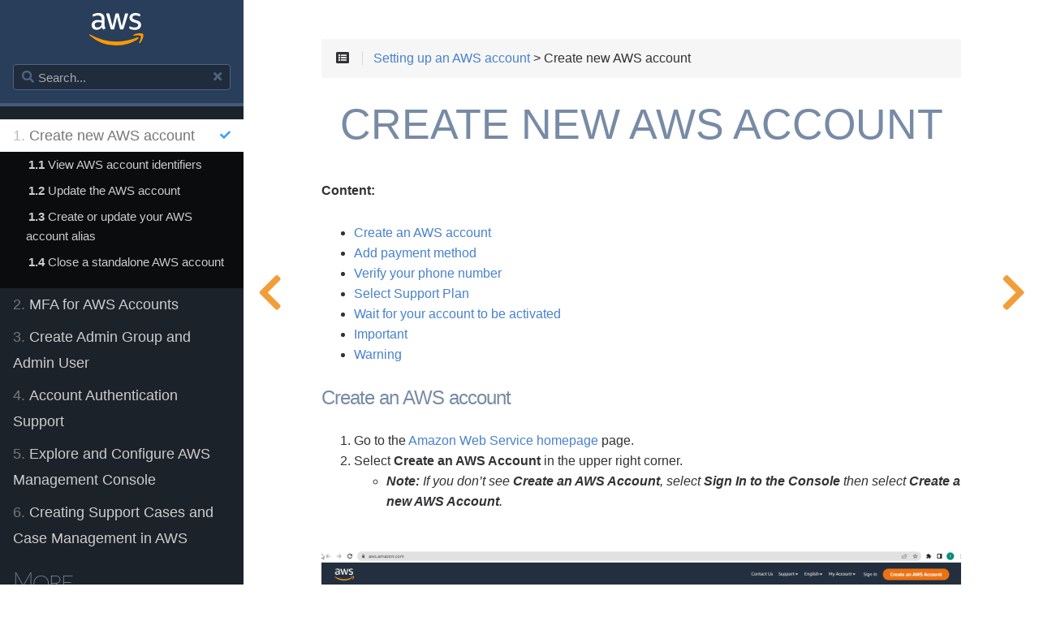

--- FILE ---
content_type: text/html
request_url: https://000001.awsstudygroup.com/1-create-new-aws-account/
body_size: 6466
content:
<!DOCTYPE html>
<html lang="en" class="js csstransforms3d">
  <head>
    <meta charset="utf-8">
    <meta name="viewport" content="width=device-width, initial-scale=1.0">
    <meta name="generator" content="Hugo 0.123.7">
    <meta name="description" content="">
<meta name="author" content="journeyoftheaverageguy@gmail.com">

    <link rel="icon" href="/images/favicon.png" type="image/png">

    <title>Create new AWS account :: Create a new AWS account.</title>

    
    <link href="/css/nucleus.css?1744570503" rel="stylesheet">
    <link href="/css/fontawesome-all.min.css?1744570503" rel="stylesheet">
    <link href="/css/hybrid.css?1744570503" rel="stylesheet">
    <link href="/css/featherlight.min.css?1744570503" rel="stylesheet">
    <link href="/css/perfect-scrollbar.min.css?1744570503" rel="stylesheet">
    <link href="/css/auto-complete.css?1744570503" rel="stylesheet">
    <link href="/css/atom-one-dark-reasonable.css?1744570503" rel="stylesheet">
    <link href="/css/theme.css?1744570503" rel="stylesheet">
    <link href="/css/hugo-theme.css?1744570503" rel="stylesheet">
    
    <link href="/css/theme-workshop.css?1744570503" rel="stylesheet">
    
    

    <script src="/js/jquery-3.3.1.min.js?1744570503"></script>

    <style>
      :root #header + #content > #left > #rlblock_left{
          display:none !important;
      }
      
    </style>
    
  </head>
  <body class="" data-url="/1-create-new-aws-account/">
    <nav id="sidebar" class="showVisitedLinks">



  <div id="header-wrapper">
    <div id="header">
      <a id="logo" href="/">

<svg id="Layer_1" data-name="Layer 1" xmlns="http://www.w3.org/2000/svg" viewBox="0 0 60 30" width="30%"><defs><style>.cls-1{fill:#fff;}.cls-2{fill:#f90;fill-rule:evenodd;}</style></defs><title>AWS-Logo_White-Color</title><path class="cls-1" d="M14.09,10.85a4.7,4.7,0,0,0,.19,1.48,7.73,7.73,0,0,0,.54,1.19.77.77,0,0,1,.12.38.64.64,0,0,1-.32.49l-1,.7a.83.83,0,0,1-.44.15.69.69,0,0,1-.49-.23,3.8,3.8,0,0,1-.6-.77q-.25-.42-.51-1a6.14,6.14,0,0,1-4.89,2.3,4.54,4.54,0,0,1-3.32-1.19,4.27,4.27,0,0,1-1.22-3.2A4.28,4.28,0,0,1,3.61,7.75,6.06,6.06,0,0,1,7.69,6.46a12.47,12.47,0,0,1,1.76.13q.92.13,1.91.36V5.73a3.65,3.65,0,0,0-.79-2.66A3.81,3.81,0,0,0,7.86,2.3a7.71,7.71,0,0,0-1.79.22,12.78,12.78,0,0,0-1.79.57,4.55,4.55,0,0,1-.58.22l-.26,0q-.35,0-.35-.52V2a1.09,1.09,0,0,1,.12-.58,1.2,1.2,0,0,1,.47-.35A10.88,10.88,0,0,1,5.77.32,10.19,10.19,0,0,1,8.36,0a6,6,0,0,1,4.35,1.35,5.49,5.49,0,0,1,1.38,4.09ZM7.34,13.38a5.36,5.36,0,0,0,1.72-.31A3.63,3.63,0,0,0,10.63,12,2.62,2.62,0,0,0,11.19,11a5.63,5.63,0,0,0,.16-1.44v-.7a14.35,14.35,0,0,0-1.53-.28,12.37,12.37,0,0,0-1.56-.1,3.84,3.84,0,0,0-2.47.67A2.34,2.34,0,0,0,5,11a2.35,2.35,0,0,0,.61,1.76A2.4,2.4,0,0,0,7.34,13.38Zm13.35,1.8a1,1,0,0,1-.64-.16,1.3,1.3,0,0,1-.35-.65L15.81,1.51a3,3,0,0,1-.15-.67.36.36,0,0,1,.41-.41H17.7a1,1,0,0,1,.65.16,1.4,1.4,0,0,1,.33.65l2.79,11,2.59-11A1.17,1.17,0,0,1,24.39.6a1.1,1.1,0,0,1,.67-.16H26.4a1.1,1.1,0,0,1,.67.16,1.17,1.17,0,0,1,.32.65L30,12.39,32.88,1.25A1.39,1.39,0,0,1,33.22.6a1,1,0,0,1,.65-.16h1.54a.36.36,0,0,1,.41.41,1.36,1.36,0,0,1,0,.26,3.64,3.64,0,0,1-.12.41l-4,12.86a1.3,1.3,0,0,1-.35.65,1,1,0,0,1-.64.16H29.25a1,1,0,0,1-.67-.17,1.26,1.26,0,0,1-.32-.67L25.67,3.64,23.11,14.34a1.26,1.26,0,0,1-.32.67,1,1,0,0,1-.67.17Zm21.36.44a11.28,11.28,0,0,1-2.56-.29,7.44,7.44,0,0,1-1.92-.67,1,1,0,0,1-.61-.93v-.84q0-.52.38-.52a.9.9,0,0,1,.31.06l.42.17a8.77,8.77,0,0,0,1.83.58,9.78,9.78,0,0,0,2,.2,4.48,4.48,0,0,0,2.43-.55,1.76,1.76,0,0,0,.86-1.57,1.61,1.61,0,0,0-.45-1.16A4.29,4.29,0,0,0,43,9.22l-2.41-.76A5.15,5.15,0,0,1,38,6.78a3.94,3.94,0,0,1-.83-2.41,3.7,3.7,0,0,1,.45-1.85,4.47,4.47,0,0,1,1.19-1.37A5.27,5.27,0,0,1,40.51.29,7.4,7.4,0,0,1,42.6,0a8.87,8.87,0,0,1,1.12.07q.57.07,1.08.19t.95.26a4.27,4.27,0,0,1,.7.29,1.59,1.59,0,0,1,.49.41.94.94,0,0,1,.15.55v.79q0,.52-.38.52a1.76,1.76,0,0,1-.64-.2,7.74,7.74,0,0,0-3.2-.64,4.37,4.37,0,0,0-2.21.47,1.6,1.6,0,0,0-.79,1.48,1.58,1.58,0,0,0,.49,1.18,4.94,4.94,0,0,0,1.83.92L44.55,7a5.08,5.08,0,0,1,2.57,1.6A3.76,3.76,0,0,1,47.9,11a4.21,4.21,0,0,1-.44,1.93,4.4,4.4,0,0,1-1.21,1.47,5.43,5.43,0,0,1-1.85.93A8.25,8.25,0,0,1,42.05,15.62Z"></path><path class="cls-2" d="M45.19,23.81C39.72,27.85,31.78,30,25,30A36.64,36.64,0,0,1,.22,20.57c-.51-.46-.06-1.09.56-.74A49.78,49.78,0,0,0,25.53,26.4,49.23,49.23,0,0,0,44.4,22.53C45.32,22.14,46.1,23.14,45.19,23.81Z"></path><path class="cls-2" d="M47.47,21.21c-.7-.9-4.63-.42-6.39-.21-.53.06-.62-.4-.14-.74,3.13-2.2,8.27-1.57,8.86-.83s-.16,5.89-3.09,8.35c-.45.38-.88.18-.68-.32C46.69,25.8,48.17,22.11,47.47,21.21Z"></path></svg>

</a>

    </div>
    
        <div class="searchbox">
    <label for="search-by"><i class="fas fa-search"></i></label>
    <input data-search-input id="search-by" type="search" placeholder="Search...">
    <span data-search-clear=""><i class="fas fa-times"></i></span>
</div>

<script type="text/javascript" src="/js/lunr.min.js?1744570503"></script>
<script type="text/javascript" src="/js/auto-complete.js?1744570503"></script>
<script type="text/javascript">
    
        var baseurl = "\/";
    
</script>
<script type="text/javascript" src="/js/search.js?1744570503"></script>

    
  </div>

    <div class="highlightable">
    <ul class="topics">

        
          
          




 
  
    
    <li data-nav-id="/1-create-new-aws-account/" title="Create new AWS account" class="dd-item 
        
        active
        
        ">
      <a href="/1-create-new-aws-account/">
           <b> 1. </b> Create new AWS account
          
            <i class="fas fa-check read-icon"></i>
          
      </a>
      
      
        <ul>
          
          
            
          
          
          
        
          
            
            




 
  
    
    <li data-nav-id="/1-create-new-aws-account/1.1-find-account-id/" title="View AWS account identifiers" class="dd-item 
        
        
        
        ">
      <a href="/1-create-new-aws-account/1.1-find-account-id/">
           <b> 1.1 </b> View AWS account identifiers
          
            <i class="fas fa-check read-icon"></i>
          
      </a>
      
              
    </li>
  
 

            
          
            
            




 
  
    
    <li data-nav-id="/1-create-new-aws-account/1.2-update-account/" title="Update the AWS account" class="dd-item 
        
        
        
        ">
      <a href="/1-create-new-aws-account/1.2-update-account/">
           <b> 1.2 </b> Update the AWS account
          
            <i class="fas fa-check read-icon"></i>
          
      </a>
      
              
    </li>
  
 

            
          
            
            




 
  
    
    <li data-nav-id="/1-create-new-aws-account/1.3-aws-account-alias/" title="Create or update your AWS account alias" class="dd-item 
        
        
        
        ">
      <a href="/1-create-new-aws-account/1.3-aws-account-alias/">
           <b> 1.3 </b> Create or update your AWS account alias
          
            <i class="fas fa-check read-icon"></i>
          
      </a>
      
              
    </li>
  
 

            
          
            
            




 
  
    
    <li data-nav-id="/1-create-new-aws-account/1.4-close-account/" title="Close a standalone AWS account" class="dd-item 
        
        
        
        ">
      <a href="/1-create-new-aws-account/1.4-close-account/">
           <b> 1.4 </b> Close a standalone AWS account
          
            <i class="fas fa-check read-icon"></i>
          
      </a>
      
              
    </li>
  
 

            
          
        
        </ul>
              
    </li>
  
 

          
          




 
  
    
    <li data-nav-id="/2-mfa-setup-for-aws-user-root/" title="MFA for AWS Accounts" class="dd-item 
        
        
        
        ">
      <a href="/2-mfa-setup-for-aws-user-root/">
           <b> 2. </b> MFA for AWS Accounts
          
            <i class="fas fa-check read-icon"></i>
          
      </a>
      
      
        <ul>
          
          
            
          
          
          
        
          
            
            




 
  
    
    <li data-nav-id="/2-mfa-setup-for-aws-user-root/1-virtual-mfa-device/" title="Virtual MFA Device" class="dd-item 
        
        
        
        ">
      <a href="/2-mfa-setup-for-aws-user-root/1-virtual-mfa-device/">
           <b> 2.1 </b> Virtual MFA Device
          
            <i class="fas fa-check read-icon"></i>
          
      </a>
      
              
    </li>
  
 

            
          
            
            




 
  
    
    <li data-nav-id="/2-mfa-setup-for-aws-user-root/2-u2f-security-key/" title="U2F Security Key" class="dd-item 
        
        
        
        ">
      <a href="/2-mfa-setup-for-aws-user-root/2-u2f-security-key/">
           <b> 2.2 </b> U2F Security Key
          
            <i class="fas fa-check read-icon"></i>
          
      </a>
      
              
    </li>
  
 

            
          
            
            




 
  
    
    <li data-nav-id="/2-mfa-setup-for-aws-user-root/3-other-hardware-mfa-device/" title="Hard MFA Device" class="dd-item 
        
        
        
        ">
      <a href="/2-mfa-setup-for-aws-user-root/3-other-hardware-mfa-device/">
           <b> 2.3 </b> Hard MFA Device
          
            <i class="fas fa-check read-icon"></i>
          
      </a>
      
              
    </li>
  
 

            
          
        
        </ul>
              
    </li>
  
 

          
          




 
  
    
    <li data-nav-id="/3-create-admin-user-and-group/" title="Create Admin Group and Admin User" class="dd-item 
        
        
        
        ">
      <a href="/3-create-admin-user-and-group/">
           <b> 3. </b> Create Admin Group and Admin User
          
            <i class="fas fa-check read-icon"></i>
          
      </a>
      
              
    </li>
  
 

          
          




 
  
    
    <li data-nav-id="/4-verify-new-account/" title="Account Authentication Support" class="dd-item 
        
        
        
        ">
      <a href="/4-verify-new-account/">
           <b> 4. </b> Account Authentication Support
          
            <i class="fas fa-check read-icon"></i>
          
      </a>
      
              
    </li>
  
 

          
          




 
  
    
    <li data-nav-id="/5-explore-and-configure-the-aws-management-console/" title="Explore and Configure AWS Management Console" class="dd-item 
        
        
        
        ">
      <a href="/5-explore-and-configure-the-aws-management-console/">
          <b>5. </b>Explore and Configure AWS Management Console
          
            <i class="fas fa-check read-icon"></i>
          
      </a>
      
      
        <ul>
          
          
          
          
        
          
            
            




 
  
    
      <li data-nav-id="/5-explore-and-configure-the-aws-management-console/5.1-config-default-region/" title="Set Up Default Region" class="dd-item ">
        <a href="/5-explore-and-configure-the-aws-management-console/5.1-config-default-region/">
        <b>5.1 </b>Set Up Default Region
        <i class="fas fa-check read-icon"></i>
        </a>
    </li>
     
  
 

            
          
            
            




 
  
    
      <li data-nav-id="/5-explore-and-configure-the-aws-management-console/5.2-search-with-the-aws-management-console/" title="Search with the AWS Management Console" class="dd-item ">
        <a href="/5-explore-and-configure-the-aws-management-console/5.2-search-with-the-aws-management-console/">
        <b>5.2 </b>Search with the AWS Management Console
        <i class="fas fa-check read-icon"></i>
        </a>
    </li>
     
  
 

            
          
            
            




 
  
    
      <li data-nav-id="/5-explore-and-configure-the-aws-management-console/5.3-add-and-remove-favorites/" title="Add and Remove Favorite AWS Services" class="dd-item ">
        <a href="/5-explore-and-configure-the-aws-management-console/5.3-add-and-remove-favorites/">
        <b>5.3 </b>Add and Remove Favorite AWS Services
        <i class="fas fa-check read-icon"></i>
        </a>
    </li>
     
  
 

            
          
            
            




 
  
    
      <li data-nav-id="/5-explore-and-configure-the-aws-management-console/5.4create-and-use-dashboard-widgets/" title="Create and use dashboard widgets" class="dd-item ">
        <a href="/5-explore-and-configure-the-aws-management-console/5.4create-and-use-dashboard-widgets/">
        <b>5.4 </b>Create and use dashboard widgets
        <i class="fas fa-check read-icon"></i>
        </a>
    </li>
     
  
 

            
          
        
        </ul>
              
    </li>
  
 

          
          




 
  
    
    <li data-nav-id="/6-support-cases/" title="Creating Support Cases and Case Management in AWS" class="dd-item 
        
        
        
        ">
      <a href="/6-support-cases/">
           <b> 6. </b> Creating Support Cases and Case Management in AWS
          
            <i class="fas fa-check read-icon"></i>
          
      </a>
      
              
    </li>
  
 

          
         
    </ul>

    
    
      <section id="shortcuts">
        <h3>More</h3>
        <ul>
          
              <li> 
                  <a class="padding" href="https://aws.amazon.com/blogs"><i class='fab fa-aws'></i> AWS Study Group - Blog</a>
              </li>
          
              <li> 
                  <a class="padding" href="https://www.facebook.com/groups/awsstudygroupfcj"><i class='fab fa-facebook'></i> AWS Study Group - FB Group</a>
              </li>
          
        </ul>
      </section>
    

    
    <section id="prefooter">
      <hr/>
      <ul>
      
        <li>
          <a class="padding">
            <i class="fas fa-language fa-fw"></i>
          <div class="select-style">
            <select id="select-language" onchange="location = this.value;">
          
          
          
              
              
                  
                    
                    
                      <option id="en" value="/1-create-new-aws-account/" selected>English</option>
                    
                  
              
                  
              
          
              
              
                  
              
                  
                    
                    
                      <option id="vi" value="/vi/1-create-new-aws-account/">Tiếng Việt</option>
                    
                  
              
          
        </select>
        <svg version="1.1" id="Capa_1" xmlns="http://www.w3.org/2000/svg" xmlns:xlink="http://www.w3.org/1999/xlink" x="0px" y="0px"
          width="255px" height="255px" viewBox="0 0 255 255" style="enable-background:new 0 0 255 255;" xml:space="preserve">
          <g>
            <g id="arrow-drop-down">
              <polygon points="0,63.75 127.5,191.25 255,63.75 		" />
            </g>
          </g>
        </svg>
        </div>
        </a>
        </li>
      
      
      
        <li><a class="padding" href="#" data-clear-history-toggle=""><i class="fas fa-history fa-fw"></i> Clear History</a></li>
      
      </ul>
    </section>
    
    <section id="footer">
      <left>
    
     <b> Workshop</b> <br>
    <img src="https://hitwebcounter.com/counter/counter.php?page=7830891&style=0038&nbdigits=9&type=page&initCount=0" title="Migrate" Alt="web counter"   border="0" /></a>  <br>
     <b> <a href="https://cloudjourney.awsstudygroup.com/">Cloud Journey</a></b> <br>
    <img src="https://hitwebcounter.com/counter/counter.php?page=7830807&style=0038&nbdigits=9&type=page&initCount=0" title="Total CLoud Journey" Alt="web counter"   border="0"   />
     
</left>
<left>
    <br>
    <br>
        <b> Last Updated </b> <br>
        <i><font color=orange>14-04-2025</font></i>
    </left>
    <left>
        <br>
        <br>
            <b> Team </b> <br>
           
            <i>
                <a href="https://www.linkedin.com/in/jotaguy"  style="color:orange">Gia Hưng</a> <br>
                <a href="https://www.linkedin.com/in/jotaguy"  style="color:orange">Hoang Kha</a>
        </i>
        </left>

<script async defer src="https://buttons.github.io/buttons.js"></script>

    </section>
  </div>
</nav>




        <section id="body">
        <div id="overlay"></div>
        <div class="padding highlightable">
              
              <div>
                <div id="top-bar">
                
                
                <div id="breadcrumbs" itemscope="" itemtype="http://data-vocabulary.org/Breadcrumb">
                    <span id="sidebar-toggle-span">
                        <a href="#" id="sidebar-toggle" data-sidebar-toggle="">
                          <i class="fas fa-bars"></i>
                        </a>
                    </span>
                  
                  <span id="toc-menu"><i class="fas fa-list-alt"></i></span>
                  
                  <span class="links">
                 
                 
                    
          
          
            
            
          
          
            <a href='/'>Setting up an AWS account</a> > Create new AWS account
          
        
          
        
                 
                  </span>
                </div>
                
                    <div class="progress">
    <div class="wrapper">
<nav id="TableOfContents">
  <ul>
    <li>
      <ul>
        <li></li>
      </ul>
    </li>
  </ul>
</nav>
    </div>
</div>

                
              </div>
            </div>
            
        <div id="head-tags">
        
        </div>
        
        <div id="body-inner">
          
            <h1>
              
              Create new AWS account
            </h1>
          

        



	<p><strong>Content:</strong></p>
<ul>
<li><a href="/1-create-new-aws-account/#create-an-aws-account">Create an AWS account</a></li>
<li><a href="/1-create-new-aws-account/#add-payment-method">Add payment method</a></li>
<li><a href="/1-create-new-aws-account/#verify-your-phone-number">Verify your phone number</a></li>
<li><a href="/1-create-new-aws-account/#select-support-plan">Select Support Plan</a></li>
<li><a href="/1-create-new-aws-account/#wait-for-your-account-to-be-activated">Wait for your account to be activated</a></li>
<li><a href="/1-create-new-aws-account/#important">Important</a></li>
<li><a href="/1-create-new-aws-account/#warning">Warning</a></li>
</ul>
<h4 id="create-an-aws-account">Create an AWS account</h4>
<ol>
<li>Go to the <a href="https://aws.amazon.com/">Amazon Web Service homepage</a> page.</li>
<li>Select <strong>Create an AWS Account</strong> in the upper right corner.
<ul>
<li><em><strong>Note:</strong> If you don&rsquo;t see <strong>Create an AWS Account</strong>, select <strong>Sign In to the Console</strong> then select <strong>Create a new AWS Account</strong>.</em></li>
</ul>
</li>
</ol>
<p><img alt="Create Account" src="/images/1/0001.png?featherlight=false&width=90pc"></p>
<ol start="3">
<li>Enter email information and <strong>AWS account name</strong></li>
</ol>
<p><img alt="Create Account" src="/images/1/0002.png?featherlight=false&width=90pc"></p>
<ol start="4">
<li>Complete information.</li>
</ol>
<p><img alt="Create Account" src="/images/1/0003.png?featherlight=false&width=90pc"></p>
<ol start="5">
<li>Confirm the code sent from the email.</li>
</ol>
<p><img alt="Create Account" src="/images/1/0004.png?featherlight=false&width=90pc"></p>
<p><img alt="Create Account" src="/images/1/0005.png?featherlight=false&width=90pc"></p>
<p><img alt="Create Account" src="/images/1/0006.png?featherlight=false&width=90pc"></p>
<ol start="6">
<li>After successful email authentication. You complete the account information.</li>
</ol>
<p><img alt="Create Account" src="/images/1/0007.png?featherlight=false&width=90pc"></p>
<p><img alt="Create Account" src="/images/1/0008.png?featherlight=false&width=90pc"></p>
<ol start="7">
<li>Complete the account registration documents.</li>
</ol>
<ul>
<li>You can choose <strong>Personal</strong> or <strong>Business</strong> account</li>
</ul>
<p><img alt="Create Account" src="/images/1/0009.png?featherlight=false&width=90pc"></p>
<h4 id="add-payment-method">Add payment method</h4>
<ul>
<li>Enter your credit card information and select <strong>Verify and Add</strong>.
<ul>
<li><em><strong>Note</strong>: You can choose a different address for your account by selecting <strong>Use a new address</strong> before <strong>Verify and Add</strong>.</em></li>
</ul>
</li>
</ul>
<p><img alt="Create Account" src="/images/1/00010.png?featherlight=false&width=90pc"></p>
<h4 id="verify-your-phone-number">Verify your phone number</h4>
<ol>
<li>Enter the phone number.</li>
<li>Enter the security check code then select <strong>Call me now</strong>.</li>
<li>AWS will contact and verify account opening.</li>
</ol>
<p><img alt="Create Account" src="/images/1/00011.png?featherlight=false&width=90pc"></p>
<h4 id="select-support-plan">Select Support Plan</h4>
<ul>
<li>In the <strong>Select a support plan</strong> page, select an effective plan, to compare plans, see <a href="https://aws.amazon.com/premiumsupport/plans/">Compare AWS Support Plans</a>.</li>
</ul>
<h4 id="wait-for-your-account-to-be-activated">Wait for your account to be activated</h4>
<ul>
<li>After selecting <strong>Support plan</strong>, the account is usually activated after a few minutes, but the process can take up to 24 hours. You will still be able to log in to your AWS account at this time, the AWS Home page may show a “Complete Sign Up” button during this time, even if you have completed all the steps in the registration section.</li>
<li>After receiving an email confirming your account has been activated, you can access all AWS services.</li>
</ul>
<h4 id="important">Important</h4>
<p>The following AWS Identity and Access Management (IAM) actions will reach the end of standard support on July 2023: <code>aws-portal:ModifyAccount</code> and <code>aws-portal:ViewAccount</code>. See the <a href="link_to_documentation">Using fine-grained AWS Billing actions</a> to replace these actions with fine-grained actions so you have access to AWS Billing, AWS Cost Management, and AWS accounts consoles.</p>
<p>If you created your AWS account or AWS Organizations Management account before March 6, 2023, the fine-grained actions will be effective starting July 2023. We recommend you to add the fine-grained actions, but not remove your existing permissions with <code>aws-portal</code> or <code>purchase-orders</code> prefixes.</p>
<p>If you created your AWS account or AWS Organizations Management account on or after March 6, 2023, the fine-grained actions are effective immediately.</p>
<p>AWS assigns the following unique identifiers to each AWS account:</p>
<ul>
<li>
<p><strong>AWS account ID</strong>: A 12-digit number, such as <code>012345678901</code>, that uniquely identifies an AWS account. Many AWS resources include the account ID in their Amazon Resource Names (ARNs). The account ID portion distinguishes resources in one account from the resources in another account. If you&rsquo;re an AWS Identity and Access Management (IAM) user, you can sign in to the AWS Management Console using either the account ID or account alias. While account IDs, like any identifying information, should be used and shared carefully, they are not considered secret, sensitive, or confidential information.</p>
</li>
<li>
<p><strong>Canonical user ID</strong>: An alpha-numeric identifier, such as <code>79a59df900b949e55d96a1e698fbacedfd6e09d98eacf8f8d5218e7cd47ef2be</code>, that is an obfuscated form of the AWS account ID. You can use this ID to identify an AWS account when granting cross-account access to buckets and objects using Amazon Simple Storage Service (Amazon S3). You can retrieve the canonical user ID for your AWS account as either the root user or an IAM user.</p>
</li>
</ul>
<p>You must be authenticated with AWS to view these identifiers.</p>
<h4 id="warning">Warning</h4>
<p><strong>Do not provide your AWS credentials</strong> (including passwords and access keys) to a third party that needs your AWS account identifiers to share AWS resources with you. Doing so would give them the same access to the AWS account that you have.</p>





<footer class=" footline" >
	
</footer>

        
        </div> 
        

      </div>

    <div id="navigation">
        
        
        
        
            
            
                
                    
                    
                
                

                    
                    
                        
                    
                    

                    
                        
            
            
                
                    
                    
                
                

                    
                    
                        
                    
                    

                    
                        
            
            
                
                    
                        
                        
                    
                
                

                    
                    
                    

                    
            
        
                    
                        
            
            
                
                    
                
                

                    
                    
                    

                    
            
        
                    
                        
            
            
                
                    
                
                

                    
                    
                    

                    
            
        
                    
                        
            
            
                
                    
                
                

                    
                    
                    

                    
            
        
                    
            
        
                    
                        
            
            
                
                    
                
                

                    
                    
                        
                    
                    

                    
                        
            
            
                
                    
                
                

                    
                    
                    

                    
            
        
                    
                        
            
            
                
                    
                
                

                    
                    
                    

                    
            
        
                    
                        
            
            
                
                    
                
                

                    
                    
                    

                    
            
        
                    
            
        
                    
                        
            
            
                
                    
                
                

                    
                    
                    

                    
            
        
                    
                        
            
            
                
                    
                
                

                    
                    
                    

                    
            
        
                    
                        
            
            
                
                    
                
                

                    
                    
                    

                    
                        
            
            
                
                    
                
                

                    
                    
                    

                    
            
        
                    
                        
            
            
                
                    
                
                

                    
                    
                    

                    
            
        
                    
                        
            
            
                
                    
                
                

                    
                    
                    

                    
            
        
                    
                        
            
            
                
                    
                
                

                    
                    
                    

                    
            
        
                    
            
        
                    
                        
            
            
                
                    
                
                

                    
                    
                    

                    
            
        
                    
            
        
        
        


	 
	 
		
			<a class="nav nav-prev" href="/" title="Setting up an AWS account"> <i class="fa fa-chevron-left"></i></a>
		
		
			<a class="nav nav-next" href="/1-create-new-aws-account/1.1-find-account-id/" title="View AWS account identifiers" style="margin-right: 0px;"><i class="fa fa-chevron-right"></i></a>
		
	
    </div>

    </section>
    
    <div style="left: -1000px; overflow: scroll; position: absolute; top: -1000px; border: none; box-sizing: content-box; height: 200px; margin: 0px; padding: 0px; width: 200px;">
      <div style="border: none; box-sizing: content-box; height: 200px; margin: 0px; padding: 0px; width: 200px;"></div>
    </div>
    <script src="/js/clipboard.min.js?1744570503"></script>
    <script src="/js/perfect-scrollbar.min.js?1744570503"></script>
    <script src="/js/perfect-scrollbar.jquery.min.js?1744570503"></script>
    <script src="/js/jquery.sticky.js?1744570503"></script>
    <script src="/js/featherlight.min.js?1744570503"></script>
    <script src="/js/highlight.pack.js?1744570503"></script>
    <script>hljs.initHighlightingOnLoad();</script>
    <script src="/js/modernizr.custom-3.6.0.js?1744570503"></script>
    <script src="/js/learn.js?1744570503"></script>
    <script src="/js/hugo-learn.js?1744570503"></script>

    <link href="/mermaid/mermaid.css?1744570503" rel="stylesheet" />
    <script src="/mermaid/mermaid.js?1744570503"></script>
    <script>
        mermaid.initialize({ startOnLoad: true });
    </script>
    <script>
  (function(i,s,o,g,r,a,m){i['GoogleAnalyticsObject']=r;i[r]=i[r]||function(){
  (i[r].q=i[r].q||[]).push(arguments)},i[r].l=1*new Date();a=s.createElement(o),
  m=s.getElementsByTagName(o)[0];a.async=1;a.src=g;m.parentNode.insertBefore(a,m)
  })(window,document,'script','https://www.google-analytics.com/analytics.js','ga');

  ga('create', 'UA-158079754-2', 'auto');
  ga('send', 'pageview');

</script>
  </body>
</html>


--- FILE ---
content_type: text/html; charset=UTF-8
request_url: https://hitwebcounter.com/counter/counter.php?page=7830891&style=0038&nbdigits=9&type=page&initCount=0
body_size: 321
content:
�PNG

   IHDR   �      (w��   	pHYs  �  ��+  :IDATX��Y���0��?P�\��Y� EPQ
uh�"8qw��/p�3'�7��϶Iom�B�Plr�=�&7 G�(��8 ���j��Rj�h4�V�����j�l�&��#�z����E269�B�l6����iN����r������|�4��P������>!¤Q4���4>�?s�5c���rٲ,�R�����<�\׍��!�8X&j� ��N& `�QJ�׫�i�~7V��v���z�yd�ޑ�&	v�?��Y�+8�����D�k��l�FPmyd?�V��<�|�GCUU�4�,��l��r鷿$2$���ʇ3�̕�pl4"5|��u��nO��Gק������(�J^�iH)=��~�����;ydHt�ȫ��U����Ѱ�����G�������~JH+���PŶmxjx:����n�3#X�#��	m�ι¯�8��F�B��X,�á�1���ȡ@��sS'�9�Q$�ƛ��:Z��wsq_�l��QG���=vfT�&��_C��yd������
�;X�L�MC�_&�� ��b^�3K�F#G���Js��׈QW$    IEND�B`�

--- FILE ---
content_type: text/html; charset=UTF-8
request_url: https://hitwebcounter.com/counter/counter.php?page=7830807&style=0038&nbdigits=9&type=page&initCount=0
body_size: 443
content:
�PNG

   IHDR   �      (w��   	pHYs  �  ��+  uIDATX��Y���0�_��8�VA��A�����"Ep*�O��c(8*N�V� ����ϗ�K��A4=IO�9�P��P��< �}��j��s�0,˚�f�f��<�4{��뺚��� ���?Q���*�D�i�j��_�ٶ�\.����:����]���w(2�� � �0��"Z*9���.4��T1ߛ �z��8N���hضM{�(2 A��ʠ�;beDc
��!B���UU� ��o����u=Z�'��n�;���H�4xƤ�4�o�"#>�т��}��V��]4���C��I>pYܕ4&�%�*�*q�����	�9���v/��v��gE�b&�ˊ���8�Y�I���H?@����4�~��|���\�o���5�䕕�� �Z-��#��q�^���p8���(20�`Z��EZF�.lY
��#�!��`0h���FnV�d��i�fEBF^�L0��(�������^�O��eY�zEd�!��Jː;�p5KO��c��R�l6��to�eE��-�PL�fi�.rd]%|Ǯ�Qd�)+��r2�[��f�	r7���^zM�ɝ����4g$�������̲
(&%Ȑf�,2P5X���F��J���W����gPG_FV��+%�eV
��g���gg��    IEND�B`�

--- FILE ---
content_type: text/css
request_url: https://000001.awsstudygroup.com/css/theme-workshop.css?1744570503
body_size: 1332
content:

:root{

    --MAIN-TEXT-color:#323235; /* Color of text by default */
    --MAIN-TITLES-TEXT-color: #778ba5; /* Color of titles h2-h3-h4-h5 */
    --MAIN-LINK-color:#4881cd; /* Color of links */
    --MAIN-LINK-HOVER-color:#599af1; /* Color of hovered links */
    --MAIN-ANCHOR-color: #4881cd; /* color of anchors on titles */

    --MENU-HEADER-BG-color:#283e5b; /* Background color of menu header */
    --MENU-HEADER-BORDER-color:#435c7c; /*Color of menu header border */

    --MENU-SEARCH-BG-color:#202c3c; /* Search field background color (by default borders + icons) */
    --MENU-SEARCH-BOX-color: #4d6584; /* Override search field border color */
    --MENU-SEARCH-BOX-ICONS-color: #4d6584; /* Override search field icons color */

    --MENU-SECTIONS-ACTIVE-BG-color:#0a0c0e; /* Background color of the active section and its childs */
    --MENU-SECTIONS-BG-color:#1c222a; /* Background color of other sections */
    --MENU-SECTIONS-LINK-color: #ccc; /* Color of links in menu */
    --MENU-SECTIONS-LINK-HOVER-color: #e6e6e6;  /* Color of links in menu, when hovered */
    --MENU-SECTION-ACTIVE-CATEGORY-color: #777; /* Color of active category text */
    --MENU-SECTION-ACTIVE-CATEGORY-BG-color: #fff; /* Color of background for the active category (only) */

    --MENU-VISITED-color: #33a1ff; /* Color of 'page visited' icons in menu */
    --MENU-SECTION-HR-color: #20272b; /* Color of <hr> separator in menu */

}

body {
    color: var(--MAIN-TEXT-color) !important;
}

textarea:focus, input[type="email"]:focus, input[type="number"]:focus, input[type="password"]:focus, input[type="search"]:focus, input[type="tel"]:focus, input[type="text"]:focus, input[type="url"]:focus, input[type="color"]:focus, input[type="date"]:focus, input[type="datetime"]:focus, input[type="datetime-local"]:focus, input[type="month"]:focus, input[type="time"]:focus, input[type="week"]:focus, select[multiple=multiple]:focus {
    border-color: none;
    box-shadow: none;
}

h2, h3, h4, h5 {
    color: var(--MAIN-TITLES-TEXT-color) !important;
}

a {
    color: var(--MAIN-LINK-color);
}

.anchor {
    color: var(--MAIN-ANCHOR-color);
}

a:hover {
    color: var(--MAIN-LINK-HOVER-color);
}

#sidebar ul li.visited > a .read-icon {
	color: var(--MENU-VISITED-color);
}

#sidebar #footer {
  padding-top: 20px !important;
}

#sidebar #footer h2.github-title {
  font-size: 20px;
  color: #fd9827 !important;
  margin: 10px 0px 5px;
  padding: 0px;
  font-weight: normal !important;
  margin-top: 10px;
  padding-top: 30px;
  border-top: 1px dotted #384657;
}

#sidebar #footer h3.github-title {
  font-size: 14px;
  margin: 10px 0px 5px;
  padding: 0px;
  text-transform: uppercase;
  letter-spacing: .15px;
}

#sidebar #footer h5.copyright, #sidebar #footer p.build-number {
  font-size: 10px;
  letter-spacing: .15px;
  line-height: 150% !important;
}

#body a.highlight:after {
    display: block;
    content: "";
    height: 1px;
    width: 0%;
    -webkit-transition: width 0.5s ease;
    -moz-transition: width 0.5s ease;
    -ms-transition: width 0.5s ease;
    transition: width 0.5s ease;
    background-color: var(--MAIN-LINK-HOVER-color);
}
#sidebar {
	background-color: var(--MENU-SECTIONS-BG-color);
}
#sidebar #header-wrapper {
    background: var(--MENU-HEADER-BG-color);
    color: var(--MENU-SEARCH-BOX-color);
    border-color: var(--MENU-HEADER-BORDER-color);
}
#sidebar .searchbox {
	border-color: var(--MENU-SEARCH-BOX-color);
    background: var(--MENU-SEARCH-BG-color);
}
#sidebar ul.topics > li.parent, #sidebar ul.topics > li.active {
    background: var(--MENU-SECTIONS-ACTIVE-BG-color);
}
#sidebar .searchbox * {
    color: var(--MENU-SEARCH-BOX-ICONS-color);
}

#sidebar a {
    color: var(--MENU-SECTIONS-LINK-color);
}

#sidebar a:hover {
    color: var(--MENU-SECTIONS-LINK-HOVER-color);
}

#sidebar ul li.active > a {
    background: var(--MENU-SECTION-ACTIVE-CATEGORY-BG-color);
    color: var(--MENU-SECTION-ACTIVE-CATEGORY-color) !important;
}

#sidebar hr {
    border-color: var(--MENU-SECTION-HR-color);
}

#navigation a.nav-prev, #navigation a.nav-next {
    color: #f19e39 !important;
}

#navigation a.nav-prev:hover, #navigation a.nav-next:hover  {
    color: #e07d04 !important;
}

div.notices p:first-child:before {
    position: absolute;
    top: 2px;
    color: #fff;
    font-family: 'Font Awesome\ 5 Free';
    content: #F06A;
    font-weight: 900; /* Fix version 5.0.9 */
    left: 10px;
}

body {
    color: var(--MAIN-TEXT-color) !important;
    font-family: 'Montserrat', sans-serif;
	text-align: left;
}

h1, h2, h3, h4, h5 {
    color: var(--MAIN-TITLES-TEXT-color) !important;
    font-family: 'Montserrat', sans-serif;
}

.ui-state-default, .ui-widget-content .ui-state-default, .ui-widget-header .ui-state-default, .ui-button, html .ui-button.ui-state-disabled:hover, html .ui-button.ui-state-disabled:active {
    border: 1px solid #dddddd;
    font-weight: normal;
    color: #454545;
}

.ui-state-active, .ui-widget-content .ui-state-active, .ui-widget-header .ui-state-active, a.ui-button:active, .ui-button:active, .ui-button.ui-state-active:hover {
    border: 1px solid var(--MENU-HEADER-BG-color);
    background: var(--MENU-HEADER-BG-color);
    font-weight: normal;
    color: #fff;
}

.ui-widget.ui-widget-content {
    border: 1px solid #eeeeee;
}

.ui-widget-header {
  border: 1px solid #eeeeee;
}

.hljs {
  background-color: none; 
}

pre {
  background-color: var(--MENU-SECTIONS-BG-color) !important;
}

div.notices.info p {
    border-top: 30px solid #fd9827;
    background: #FFF2DB;
}

